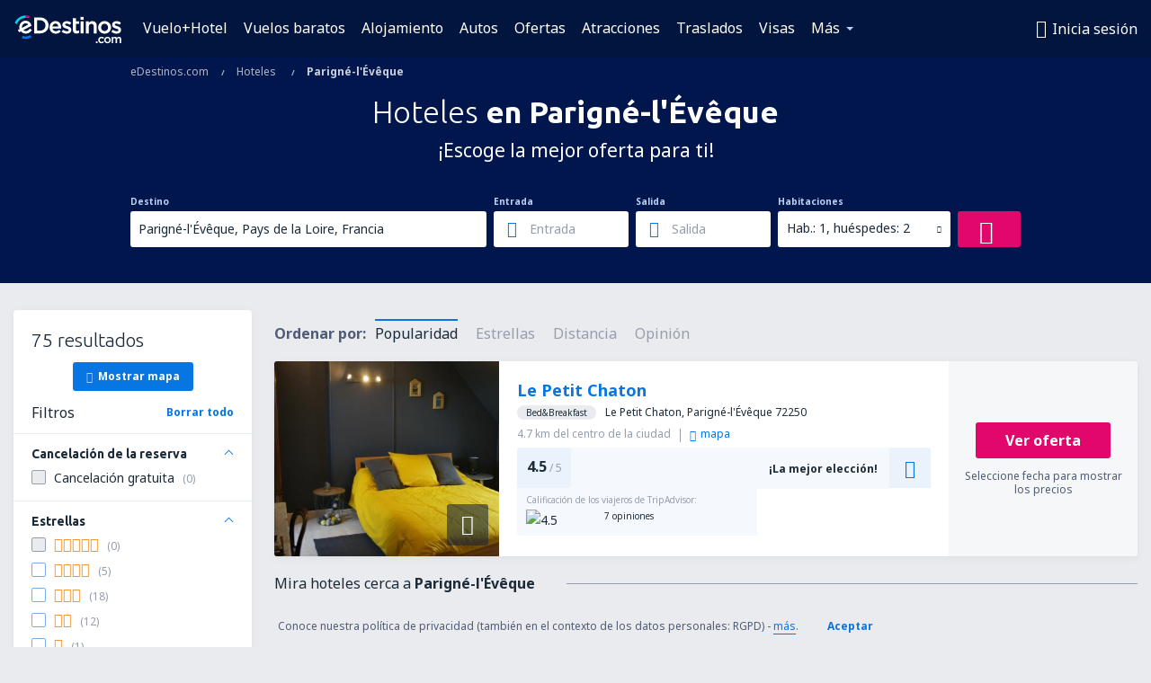

--- FILE ---
content_type: text/html; charset=UTF-8
request_url: https://www.edestinos.com/hoteles/ci/60757/hoteles-parigne-leveque
body_size: 20757
content:

<!DOCTYPE html>
<!--[if IE]><![endif]-->
<!--[if IE 9 ]><html lang="es" class="ie9"><![endif]-->
<!--[if (gt IE 9)|!(IE)]><!-->
	<html
	lang="es"> <!--<![endif]-->
	<head>
				<link href="https://fonts.googleapis.com/css?family=Ubuntu:300,700|Noto+Sans:400,700|Source+Code+Pro:400,700&amp;subset=latin,cyrillic-ext,latin-ext&amp;display=swap" rel="preload" as="style">

					<meta charset="utf-8">

			<meta http-equiv="X-UA-Compatible" content="IE=Edge,chrome=1"/>
			<meta name="viewport" content="width=device-width, initial-scale=1.0, maximum-scale=1, user-scalable=no"/>
							    <title>Hoteles Parigné-l&#039;Évêque Francia - Hoteles en Parigné-l&#039;Évêque - Reserva de hoteles - eDestinos.com</title>
<meta name="description" content="Busca hoteles en Parigné-l'Évêque - Hoteles Parigné-l'Évêque - ¡Reserva tu hotel ahora!">
<meta name="keywords" content="hoteles Parigné-l'Évêque, hoteles en Parigné-l'Évêque, hoteles baratos Parigné-l'Évêque, reserva hoteles Parigné-l'Évêque, busca hoteles Parigné-l'Évêque">

    <meta name="robots" content="all" />

    <link rel="canonical" href="https://www.edestinos.com/hoteles/ci/60757/hoteles-parigne-leveque" />
<meta property="og:locale" content="es_US" />
<meta property="og:site_name" content="eDestinos.com - Vuelos baratos, Tiquetes Aéreos, Hoteles" />

    <meta property="og:title" content="Hoteles Parigné-l'Évêque Francia - Hoteles en Parigné-l'Évêque - Reserva de hoteles - eDestinos.com" />

<meta property="og:type" content="website" />
    <meta property="og:image" content="https://static1.eskypartners.com/logos/partners/es_US/logo_square.jpg" />
    <meta property="og:url" content="https://www.edestinos.com/hoteles/ci/60757/hoteles-parigne-leveque" />

    <meta property="og:description" content="Busca hoteles en Parigné-l'Évêque - Hoteles Parigné-l'Évêque - ¡Reserva tu hotel ahora!" />



						 <link rel="alternate" hreflang="bg" href="https://www.esky.bg/hoteli/ci/60757/hoteli-parigne-leveque" />
								 <link rel="alternate" hreflang="bg-BG" href="https://www.esky.bg/hoteli/ci/60757/hoteli-parigne-leveque" />
								 <link rel="alternate" hreflang="bs" href="https://www.esky.ba/hoteli/ci/60757/hoteli-parigne-leveque" />
								 <link rel="alternate" hreflang="bs-BA" href="https://www.esky.ba/hoteli/ci/60757/hoteli-parigne-leveque" />
								 <link rel="alternate" hreflang="cs" href="https://www.esky.cz/hotely/ci/60757/hotely-parigne-leveque" />
								 <link rel="alternate" hreflang="cs-CZ" href="https://www.esky.cz/hotely/ci/60757/hotely-parigne-leveque" />
								 <link rel="alternate" hreflang="da" href="https://www.eskytravel.dk/hoteller/ci/60757/hoteli-parigne-leveque" />
								 <link rel="alternate" hreflang="da-DK" href="https://www.eskytravel.dk/hoteller/ci/60757/hoteli-parigne-leveque" />
								 <link rel="alternate" hreflang="de" href="https://www.eskytravel.de/hotels/ci/60757/hotels-parigne-leveque" />
								 <link rel="alternate" hreflang="de-AT" href="https://www.esky.at/hotels/ci/60757/hotels-parigne-leveque" />
								 <link rel="alternate" hreflang="de-CH" href="https://www.eskytravel.ch/hotels/ci/60757/hotels-parigne-leveque" />
								 <link rel="alternate" hreflang="de-DE" href="https://www.eskytravel.de/hotels/ci/60757/hotels-parigne-leveque" />
								 <link rel="alternate" hreflang="el" href="https://www.esky.gr/xenodohia/ci/60757/xenodohia-parigne-leveque" />
								 <link rel="alternate" hreflang="el-GR" href="https://www.esky.gr/xenodohia/ci/60757/xenodohia-parigne-leveque" />
								 <link rel="alternate" hreflang="en" href="https://www.esky.com/hotels/ci/60757/hotels-parigne-leveque" />
								 <link rel="alternate" hreflang="en-142" href="https://www.esky.eu/hotels/ci/60757/hotels-parigne-leveque" />
								 <link rel="alternate" hreflang="en-150" href="https://www.esky.eu/hotels/ci/60757/hotels-parigne-leveque" />
								 <link rel="alternate" hreflang="en-EG" href="https://www.esky.com.eg/hotels/ci/60757/hotels-parigne-leveque" />
								 <link rel="alternate" hreflang="en-GB" href="https://www.esky.co.uk/hotels/ci/60757/hotels-parigne-leveque" />
								 <link rel="alternate" hreflang="en-HK" href="https://www.esky.com.hk/hotels/ci/60757/hotels-parigne-leveque" />
								 <link rel="alternate" hreflang="en-IE" href="https://www.esky.ie/hotels/ci/60757/hotels-parigne-leveque" />
								 <link rel="alternate" hreflang="en-KE" href="https://www.esky.co.ke/hotels/ci/60757/hotels-parigne-leveque" />
								 <link rel="alternate" hreflang="en-MY" href="https://www.esky.com.my/hotels/ci/60757/hotels-parigne-leveque" />
								 <link rel="alternate" hreflang="en-NG" href="https://www.esky.com.ng/hotels/ci/60757/hotels-parigne-leveque" />
								 <link rel="alternate" hreflang="en-NZ" href="https://www.eskytravel.co.nz/hotels/ci/60757/hotels-parigne-leveque" />
								 <link rel="alternate" hreflang="en-SG" href="https://www.esky.com.sg/hotels/ci/60757/hotels-parigne-leveque" />
								 <link rel="alternate" hreflang="en-US" href="https://www.esky.com/hotels/ci/60757/hotels-parigne-leveque" />
								 <link rel="alternate" hreflang="en-ZA" href="https://www.eskytravel.co.za/hotels/ci/60757/hotels-parigne-leveque" />
								 <link rel="alternate" hreflang="es" href="https://www.edestinos.com/hoteles/ci/60757/hoteles-parigne-leveque" />
								 <link rel="alternate" hreflang="es-BO" href="https://www.edestinos.com.bo/hoteles/ci/60757/hoteles-parigne-leveque" />
								 <link rel="alternate" hreflang="es-CL" href="https://www.edestinos.cl/hoteles/ci/60757/hoteles-parigne-leveque" />
								 <link rel="alternate" hreflang="es-CO" href="https://www.edestinos.com.co/hoteles/ci/60757/hoteles-parigne-leveque" />
								 <link rel="alternate" hreflang="es-CR" href="https://www.edestinos.cr/hoteles/ci/60757/hoteles-parigne-leveque" />
								 <link rel="alternate" hreflang="es-DO" href="https://www.edestinos.com.do/hoteles/ci/60757/hoteles-parigne-leveque" />
								 <link rel="alternate" hreflang="es-ES" href="https://www.esky.es/hoteles/ci/60757/hoteles-parigne-leveque" />
								 <link rel="alternate" hreflang="es-GT" href="https://www.edestinos.com.gt/hoteles/ci/60757/hoteles-parigne-leveque" />
								 <link rel="alternate" hreflang="es-HN" href="https://www.edestinos.com.hn/hoteles/ci/60757/hoteles-parigne-leveque" />
								 <link rel="alternate" hreflang="es-MX" href="https://www.edestinos.com.mx/hoteles/ci/60757/hoteles-parigne-leveque" />
								 <link rel="alternate" hreflang="es-NI" href="https://www.edestinos.com.ni/hoteles/ci/60757/hoteles-parigne-leveque" />
								 <link rel="alternate" hreflang="es-PA" href="https://www.edestinos.com.pa/hoteles/ci/60757/hoteles-parigne-leveque" />
								 <link rel="alternate" hreflang="es-PE" href="https://www.edestinos.com.pe/hoteles/ci/60757/hoteles-parigne-leveque" />
								 <link rel="alternate" hreflang="es-PR" href="https://www.edestinos.com.pr/hoteles/ci/60757/hoteles-parigne-leveque" />
								 <link rel="alternate" hreflang="es-PY" href="https://www.edestinos.com.py/hoteles/ci/60757/hoteles-parigne-leveque" />
								 <link rel="alternate" hreflang="es-SV" href="https://www.edestinos.com.sv/hoteles/ci/60757/hoteles-parigne-leveque" />
								 <link rel="alternate" hreflang="fi" href="https://www.esky.fi/hotellit/ci/60757/hoteli-parigne-leveque" />
								 <link rel="alternate" hreflang="fi-FI" href="https://www.esky.fi/hotellit/ci/60757/hoteli-parigne-leveque" />
								 <link rel="alternate" hreflang="fr" href="https://www.esky.fr/hotels/ci/60757/hotels-parigne-leveque" />
								 <link rel="alternate" hreflang="fr-FR" href="https://www.esky.fr/hotels/ci/60757/hotels-parigne-leveque" />
								 <link rel="alternate" hreflang="fr-MA" href="https://www.esky.co.ma/hotels/ci/60757/hotels-parigne-leveque" />
								 <link rel="alternate" hreflang="hr" href="https://www.esky.hr/hoteli/ci/60757/hoteli-parigne-leveque" />
								 <link rel="alternate" hreflang="hr-HR" href="https://www.esky.hr/hoteli/ci/60757/hoteli-parigne-leveque" />
								 <link rel="alternate" hreflang="hu" href="https://www.esky.hu/hotelek/ci/60757/hotelek-parigne-leveque" />
								 <link rel="alternate" hreflang="hu-HU" href="https://www.esky.hu/hotelek/ci/60757/hotelek-parigne-leveque" />
								 <link rel="alternate" hreflang="it" href="https://www.eskytravel.it/hotel/ci/60757/alberghi-parigne-leveque" />
								 <link rel="alternate" hreflang="it-IT" href="https://www.eskytravel.it/hotel/ci/60757/alberghi-parigne-leveque" />
								 <link rel="alternate" hreflang="nb" href="https://www.eskytravel.no/hoteller/ci/60757/hoteli-parigne-leveque" />
								 <link rel="alternate" hreflang="nb-NO" href="https://www.eskytravel.no/hoteller/ci/60757/hoteli-parigne-leveque" />
								 <link rel="alternate" hreflang="nl" href="https://www.esky.nl/hotels/ci/60757/hotels-parigne-leveque" />
								 <link rel="alternate" hreflang="nl-BE" href="https://www.eskytravel.be/hotels/ci/60757/hotels-parigne-leveque" />
								 <link rel="alternate" hreflang="nl-NL" href="https://www.esky.nl/hotels/ci/60757/hotels-parigne-leveque" />
								 <link rel="alternate" hreflang="pl" href="https://www.esky.pl/hotele/ci/60757/hotele-parigne-leveque" />
								 <link rel="alternate" hreflang="pl-PL" href="https://www.esky.pl/hotele/ci/60757/hotele-parigne-leveque" />
								 <link rel="alternate" hreflang="pt" href="https://www.esky.pt/hoteis/ci/60757/hoteis-parigne-leveque" />
								 <link rel="alternate" hreflang="pt-PT" href="https://www.esky.pt/hoteis/ci/60757/hoteis-parigne-leveque" />
								 <link rel="alternate" hreflang="ro" href="https://www.esky.ro/hoteluri/ci/60757/hoteluri-parigne-leveque" />
								 <link rel="alternate" hreflang="ro-MD" href="https://www.esky.md/hoteluri/ci/60757/hoteluri-parigne-leveque" />
								 <link rel="alternate" hreflang="ro-RO" href="https://www.esky.ro/hoteluri/ci/60757/hoteluri-parigne-leveque" />
								 <link rel="alternate" hreflang="sk" href="https://www.esky.sk/hotely/ci/60757/hotely-parigne-leveque" />
								 <link rel="alternate" hreflang="sk-SK" href="https://www.esky.sk/hotely/ci/60757/hotely-parigne-leveque" />
								 <link rel="alternate" hreflang="sr" href="https://www.esky.rs/hoteli/ci/60757/hoteli-parigne-leveque" />
								 <link rel="alternate" hreflang="sr-RS" href="https://www.esky.rs/hoteli/ci/60757/hoteli-parigne-leveque" />
								 <link rel="alternate" hreflang="sv" href="https://www.esky.se/hotell/ci/60757/hoteli-parigne-leveque" />
								 <link rel="alternate" hreflang="sv-SE" href="https://www.esky.se/hotell/ci/60757/hoteli-parigne-leveque" />
								 <link rel="alternate" hreflang="tr" href="https://www.esky.com.tr/otel/ci/60757/otel-parigne-leveque" />
								 <link rel="alternate" hreflang="tr-TR" href="https://www.esky.com.tr/otel/ci/60757/otel-parigne-leveque" />
								 <link rel="alternate" hreflang="x-default" href="https://www.esky.com/hotels/ci/60757/hotels-parigne-leveque" />
			
	<meta name="fragment" content="!" />


			
			<script>
LUX=(function(){var a=("undefined"!==typeof(LUX)&&"undefined"!==typeof(LUX.gaMarks)?LUX.gaMarks:[]);var d=("undefined"!==typeof(LUX)&&"undefined"!==typeof(LUX.gaMeasures)?LUX.gaMeasures:[]);var j="LUX_start";var k=window.performance;var l=("undefined"!==typeof(LUX)&&LUX.ns?LUX.ns:(Date.now?Date.now():+(new Date())));if(k&&k.timing&&k.timing.navigationStart){l=k.timing.navigationStart}function f(){if(k&&k.now){return k.now()}var o=Date.now?Date.now():+(new Date());return o-l}function b(n){if(k){if(k.mark){return k.mark(n)}else{if(k.webkitMark){return k.webkitMark(n)}}}a.push({name:n,entryType:"mark",startTime:f(),duration:0});return}function m(p,t,n){if("undefined"===typeof(t)&&h(j)){t=j}if(k){if(k.measure){if(t){if(n){return k.measure(p,t,n)}else{return k.measure(p,t)}}else{return k.measure(p)}}else{if(k.webkitMeasure){return k.webkitMeasure(p,t,n)}}}var r=0,o=f();if(t){var s=h(t);if(s){r=s.startTime}else{if(k&&k.timing&&k.timing[t]){r=k.timing[t]-k.timing.navigationStart}else{return}}}if(n){var q=h(n);if(q){o=q.startTime}else{if(k&&k.timing&&k.timing[n]){o=k.timing[n]-k.timing.navigationStart}else{return}}}d.push({name:p,entryType:"measure",startTime:r,duration:(o-r)});return}function h(n){return c(n,g())}function c(p,o){for(i=o.length-1;i>=0;i--){var n=o[i];if(p===n.name){return n}}return undefined}function g(){if(k){if(k.getEntriesByType){return k.getEntriesByType("mark")}else{if(k.webkitGetEntriesByType){return k.webkitGetEntriesByType("mark")}}}return a}return{mark:b,measure:m,gaMarks:a,gaMeasures:d}})();LUX.ns=(Date.now?Date.now():+(new Date()));LUX.ac=[];LUX.cmd=function(a){LUX.ac.push(a)};LUX.init=function(){LUX.cmd(["init"])};LUX.send=function(){LUX.cmd(["send"])};LUX.addData=function(a,b){LUX.cmd(["addData",a,b])};LUX_ae=[];window.addEventListener("error",function(a){LUX_ae.push(a)});LUX_al=[];if("function"===typeof(PerformanceObserver)&&"function"===typeof(PerformanceLongTaskTiming)){var LongTaskObserver=new PerformanceObserver(function(c){var b=c.getEntries();for(var a=0;a<b.length;a++){var d=b[a];LUX_al.push(d)}});try{LongTaskObserver.observe({type:["longtask"]})}catch(e){}};
LUX.label="esky_hotels_search_results_seo";
LUX.samplerate = (function (p, s) { try { return Math.max.apply(null, String(s).split(';').map(function (v, i) { return i === 0 ? ['*', v] : v.split(':'); }).map(function (a) { return [new RegExp('^' + a[0].replace(/\*/g, '.*').replace(/\+/g, '\\$&'), 'i'), parseInt(a[1], 10) ]; }).filter(function (a) { return a[0].test(p); }).map(function (a) { return a[1]; })) || void 0 } catch(e) { return; }; })(location.pathname, "20");
</script>
<script src="https://cdn.speedcurve.com/js/lux.js?id=4134562730" defer crossorigin="anonymous"></script>
			<script>
(function (w, d, s, l, i, g) {
	w[l] = w[l] || [];
	w[l].push({ 'gtm.start': new Date().getTime(), event: 'gtm.js' });
	var f = d.getElementsByTagName(s)[0],
		j = d.createElement(s),
		dl = l != 'dataLayer' ? '&l=' + l : '';
	j.async = true;
	(j.id = g), (j.src = 'https://etm.edestinos.com/gtm.js?id=' + i + dl);
	f.parentNode.insertBefore(j, f);
})(window, document, 'script', 'dataLayer', 'GTM-NH83QL6', 'esky.gtm.global');
</script>
<script>
(function (w, d, s, p) {
	w._edls = w._edls || [];
	w._edls.push(['set', 'esky.page.label', 'hotels.search.results']);
	var f = d.getElementsByTagName(s)[0],
		j = d.createElement(s);
	j.async = true;
	j.id = 'esky-dls';
	j.dataset.prefix = p;
	j.dataset.schema = 'messages';
	j.src = p + '/dls.js';
	f.parentNode.insertBefore(j, f);
})(window, document, 'script', 'https://www.esky.com/data-layer');
</script>

			
	<script>
		dataLayer = [];

					dataLayer.push({"Destination":{"CityCode":"60757","CityName":"Parigné-l'Évêque","CountryCode":"FR","CountryName":"Francia"},"Filters":{"Object":"False","Stars":"False","TripAdvisorRating":"False"},"Travellers":{"PaxCount":2,"Adults":2,"Children":0},"QSF":{"RoomsCount":1,"StayLength":0},"Page":{"Category":"Hotels","Type":"Search hotels"},"Url":"https:\/\/www.edestinos.com\/hoteles\/ci\/60757\/hoteles-parigne-leveque"});
		
		function setFirstTimeVisit(cookieName) {
			function formatDate(param) {
				return ('0' + param).slice(-2);
			}

			function getPresentDate() {
				var today = new Date();
				var date = today.getFullYear() +
					formatDate(today.getMonth() + 1) +
					formatDate(today.getDate()) +
					formatDate(today.getHours()) +
					formatDate(today.getMinutes());

				return date;
			}

			function setCookie() {
				document.cookie = cookieName + '=' + getPresentDate() + ';path=/;expires=' + new Date(+new Date() + 24 * 60 * 60 * 1000 * 365);
			}

			function getCookieValues() {
				return document.cookie.match(RegExp('(?:^|;\\s*)' + cookieName + '=([^;]*)'));
			}

			function isCookieSet() {
				var match = getCookieValues();
				return (match != null && match.length > 0);
			}

			if (!isCookieSet()) {
				setCookie();
			}

			dataLayer.push({
				'UserFirstVisitDate': getCookieValues()[1]
			})
		}

		setFirstTimeVisit('firstTimeVisit');
	</script>




			<script>
	var _eac = _eac || {};

	_eac.start = new Date();
	_eac.url = '/patalyst/v1.1';
	_eac.disabledActions = '[]';
	_eac.enabled = true;
	_eac.dimensions = [];
						_eac.dimensions.push([ 'TestAB', 'site not tested', 'String' ]);
								_eac.dimensions.push([ 'Partner', 'EDESTINOSCOM', 'String' ]);
			
	function extendObj (objA, objB) {
		for (var i in objB) {
			if (objB.hasOwnProperty(i)) {
				objA[i] = objB[i];
			}
		}
	}

	var ibeConfig = {};
	var dbrRoutes = {};
	var i18n = {};
	//JS logger
	var logger = {
		adapters: [
						{
				name: 'http',
				level: ['ERROR']
			}
		],
		url: '/_fe/log'
	};

		var routesAsync = "/res/gh-b112/common/js-routing/prod_es_us.js";
	
	function i18nExtend(_i18n) {
		extendObj(i18n, _i18n)
	}
</script>

<link rel="shortcut icon" href="https://static1.eskypartners.com/favicons/edestinos.ico"/>
	<meta name="theme-color" content="#031639">
<link href="https://www.edestinos.com/res/gh-b112/eui/css/default/templates/default.css" type="text/css" rel="stylesheet" />
	<link href="https://www.edestinos.com/res/gh-b112/eui/css/default/pages/hotels/search-results.css" type="text/css" rel="stylesheet" />

<!--[if IE 9]>
<script src="/res/gh-b112/eui/js/vendor/es6-shim.min.js"></script>
<![endif]-->
<!--[if lt IE 9]>
<script src="/res/gh-b112/eui/js/vendor/html5shiv.min.js"></script>
<script src="/res/gh-b112/eui/js/vendor/es5-shim.min.js"></script>
<![endif]-->
<!--[if lt IE 8]>
<script src="/res/gh-b112/eui/js/vendor/json3.min.js"></script>
<![endif]-->

<script>
	if (!Object.assign || !window.Promise) {
		var shim = document.createElement('script');
		shim.setAttribute('src', '/res/gh-b112/eui/js/vendor/es6-shim.min.js');
		document.getElementsByTagName('head')[0].appendChild(shim);
	}
</script>

		
	    					
		
		
		<link href="https://fonts.googleapis.com/css?family=Ubuntu:300,700|Noto+Sans:400,700|Source+Code+Pro:400,700&amp;subset=latin,cyrillic-ext,latin-ext&amp;display=swap" rel="stylesheet" type="text/css">
																				<link href="https://www.edestinos.com/res/gh-b112/eui/js/0.js" as="script" rel="preload">
											<link href="https://www.edestinos.com/res/gh-b112/eui/js/2.js" as="script" rel="preload">
											<link href="https://www.edestinos.com/res/gh-b112/eui/js/1.js" as="script" rel="preload">
											<link href="https://www.edestinos.com/res/gh-b112/eui/js/3.js" as="script" rel="preload">
											<link href="https://www.edestinos.com/res/gh-b112/eui/js/4.js" as="script" rel="preload">
											<link href="https://www.edestinos.com/res/gh-b112/eui/js/5.js" as="script" rel="preload">
											<link href="https://www.edestinos.com/res/gh-b112/eui/js/6.js" as="script" rel="preload">
											<link href="https://www.edestinos.com/res/gh-b112/eui/js/7.js" as="script" rel="preload">
											<link href="https://www.edestinos.com/res/gh-b112/eui/js/common.js" as="script" rel="preload">
											<link href="https://www.edestinos.com/res/gh-b112/eui/js/router.js" as="script" rel="preload">
											<link href="https://www.edestinos.com/res/gh-b112/eui/js/partners-locale/es_us.js" as="script" rel="preload">
											<link href="https://www.edestinos.com/res/gh-b112/eui/js/8.js" as="script" rel="preload">
											<link href="https://www.edestinos.com/res/gh-b112/eui/js/9.js" as="script" rel="preload">
											<link href="https://www.edestinos.com/res/gh-b112/eui/js/22.js" as="script" rel="preload">
											<link href="https://www.edestinos.com/res/gh-b112/eui/js/hotels/search-results.js" as="script" rel="preload">
														
								<script src="https://www.edestinos.com/res/gh-b112/eui/js/affiliates/cj.js" defer></script>
				</head>

	<body
		id="default_container"
		data-go-test-id=""
		data-go-test-version=""
		data-route="esky_hotels_search_results_seo_www.edestinos.com"
		 data-action="searchResultsHotels" class="action-searchResultsHotels searchResultsHotels" 		 	>
										<!-- Google Tag Manager -->
	<noscript>
		<iframe src="//www.googletagmanager.com/ns.html?id=GTM-PLB3X2N" height="0" width="0" style="display:none;visibility:hidden"></iframe>
	</noscript>

	<script>
		(function(w,d,s,l,i){w[l]=w[l]||[];w[l].push({'gtm.start':
				new Date().getTime(),event:'gtm.js'});var f=d.getElementsByTagName(s)[0],
				j=d.createElement(s),dl=l!='dataLayer'?'&l='+l:'';j.async=true;j.src=
				'//www.googletagmanager.com/gtm.js?id='+i+dl;f.parentNode.insertBefore(j,f);
		})(window,document,'script','dataLayer','GTM-PLB3X2N');
	</script>

	<script type="text/javascript">
		window[window.addEventListener ? 'addEventListener' : 'attachEvent']('load', function () {
			dataLayer.push({
				'event': 'LoadingDone'
			});
		}, false);
	</script>
					
						
		
							
		
							
			
								
															
							
		
				
					
	<noscript class="no-js">
						
		
		
		
		
		
			<div class="msg-box  info">
		<i class="ico-msg icon-alert"></i>
		<div class="content">
							<h5 class="header">No se puede ver algunos de los contenidos</h5>
										<p class="description">JavaScript (usada para contenido interactivo etc.) ha sido desabilitado en tu navegador. La web no funcionará apropiadamente a menos que la habilites.</p>
						
							<div class="description">			<div class="btn-list">
				<strong>Cómo habilitar JavaScript</strong>
				<ul>
											<li>
							<a href="https://support.google.com/chrome/answer/114662?hl=es-CO" class="btn small function" rel="nofollow" target="_blank">Chrome</a>
						</li>
											<li>
							<a href="https://support.mozilla.org/es/kb/configuracion-de-javascript-y-preferencias-para-pa" class="btn small function" rel="nofollow" target="_blank">Firefox</a>
						</li>
											<li>
							<a href="https://support.microsoft.com/es-co/gp/howtoscript" class="btn small function" rel="nofollow" target="_blank">Internet Explorer</a>
						</li>
											<li>
							<a href="https://support.apple.com/es-la/HT201265" class="btn small function" rel="nofollow" target="_blank">Safari</a>
						</li>
											<li>
							<a href="http://help.opera.com/Windows/12.10/en/javascript.html" class="btn small function" rel="nofollow" target="_blank">Opera</a>
						</li>
									</ul>
			</div>
		</div>
			
			
			
			
			
					</div>
	</div>

	
	</noscript>

		
									
				
		<header id="header-top" class="transparent">
			<div class="header-wrapper">
				<div class="logo-section">
											<a class="logo" href="https://www.edestinos.com/" target="_top" >
							<span class="back-to-mainpage">&lt;&lt; Inicio</span>
														<img class="logo-img" src="https://static1.eskypartners.com/logos/edestinoscomdbr3-white.svg"  alt="Hoteles Parigné-l&#039;Évêque Francia - Hoteles en Parigné-l&#039;Évêque - Reserva de hoteles - eDestinos.com - Vuelos baratos, Tiquetes Aéreos, Hoteles"
					 data-static-img-url="https://static1.eskypartners.com/logos/edestinoscomdbr3-white.png"/>
					
						</a>
									</div>
									
		
		<nav class="main-nav">
			<ul class="site-menu menu mobile-menu">
																													<li class="tree-item main-tabs">

																									<a href="/vuelo+hotel/" title="Vuelo+Hotel" class="menu-link link-1 tx-link">Vuelo+Hotel</a>
															</li>
																				<li class="tree-item main-tabs">

																									<a href="/vuelos-baratos" title="Vuelos baratos" class="menu-link link-2 tx-link">Vuelos baratos</a>
															</li>
																				<li class="tree-item main-tabs">

																									<a href="/alojamientos/" title="Alojamiento" class="menu-link link-3 tx-link">Alojamiento</a>
															</li>
																				<li class="tree-item main-tabs">

																									<a href="https://www.booking.com/cars/index.html?aid=2434351&amp;adplat=cross_product_bar&amp;label=label=pagehome-link-2434351-click_CARheadertab&amp;prefcurrency=USD&amp;selected_currency=USD&amp;preflang=es" target="_blank" rel="nofollow" title="Autos" class="menu-link link-4 tx-link">Autos</a>
															</li>
																				<li class="tree-item main-tabs">

																									<a href="/ofertas" title="Ofertas" class="menu-link link-5 tx-link">Ofertas</a>
															</li>
																				<li class="tree-item main-tabs">

																									<a href="https://www.getyourguide.es/?partner_id=6PH6GQ5&amp;cmp=COM" rel="nofollow" title="Atracciones" target="_blank" class="menu-link link-6 tx-link">Atracciones</a>
															</li>
																				<li class="tree-item main-tabs">

																									<a href="https://edestinos.mozio.com/?campaign=website" rel="nofollow" target="_blank” rel="noreferrer noopener" title="Traslados" class="menu-link link-7 tx-link">Traslados</a>
															</li>
																				<li class="tree-item main-tabs">

																									<a href="https://go.edestinos.com/visa" title="Visas" class="menu-link link-8 tx-link">Visas</a>
															</li>
																																																							<li class="tree-item menu-more">

																									<a href="/seguros-de-viaje" title="Seguros" class="menu-link link-1 tx-link">Seguros</a>
															</li>
																				<li class="tree-item menu-more">

																									<a href="https://app.edestinos.com/?utm_source=edestinos.com&amp;utm_medium=menu" target="_blank" title="Aplicación móvil" class="menu-link link-2 tx-link">Aplicación móvil</a>
															</li>
																				<li class="tree-item menu-more">

																									<a href="/aerolineas" title="Aerolíneas" class="menu-link link-3 tx-link">Aerolíneas</a>
															</li>
																				<li class="tree-item menu-more">

																									<a href="/aeropuertos" title="Aeropuertos" class="menu-link link-4 tx-link">Aeropuertos</a>
															</li>
																				<li class="tree-item menu-more">

																									<a href="/opiniones" title="Opiniones" class="menu-link link-5 tx-link">Opiniones</a>
															</li>
																				<li class="tree-item menu-more">

																									<a href="/consejos-para-viajeros" title="Consejos para viajeros" class="menu-link link-6 tx-link">Consejos para viajeros</a>
															</li>
																				<li class="tree-item menu-more">

																									<a href="/radar" title="Radar de vuelo" class="menu-link link-7 tx-link">Radar de vuelo</a>
															</li>
																				<li class="tree-item menu-more">

																									<a href="/acerca-de-nosotros/contacto" rel="nofollow" title="Asistencia y contacto" class="menu-link link-8 tx-link">Asistencia y contacto</a>
															</li>
																				<li class="tree-item menu-more">

																									<a href="/userzone/login" rel="nofollow" title="Gestión de reservas" class="menu-link link-9 tx-link">Gestión de reservas</a>
															</li>
															
									<li class="main-tabs more-tab tree-item main-menu-dropdown hide-medium">
						<a href="javascript:void(null)" class="menu-link more"
						   data-content-id="main-menu-more-box">Más</a>
						<ul id="main-menu-more-box" class="dropdown-content"
						    data-dropdown-content-id="main-menu-more-box">
																																																	<li>
											<a href="/seguros-de-viaje" title="Seguros">Seguros</a>
										</li>
																			<li>
											<a href="https://app.edestinos.com/?utm_source=edestinos.com&amp;utm_medium=menu" target="_blank" title="Aplicación móvil">Aplicación móvil</a>
										</li>
																			<li>
											<a href="/aerolineas" title="Aerolíneas">Aerolíneas</a>
										</li>
																			<li>
											<a href="/aeropuertos" title="Aeropuertos">Aeropuertos</a>
										</li>
																			<li>
											<a href="/opiniones" title="Opiniones">Opiniones</a>
										</li>
																			<li>
											<a href="/consejos-para-viajeros" title="Consejos para viajeros">Consejos para viajeros</a>
										</li>
																			<li>
											<a href="/radar" title="Radar de vuelo">Radar de vuelo</a>
										</li>
																			<li>
											<a href="/acerca-de-nosotros/contacto" rel="nofollow" title="Asistencia y contacto">Asistencia y contacto</a>
										</li>
																			<li>
											<a href="/userzone/login" rel="nofollow" title="Gestión de reservas">Gestión de reservas</a>
										</li>
																														</ul>
					</li>
							</ul>
		</nav>
	
				
				<div class="header-side-options">
					
											<div class="user-zone-header">
														
	

<div class="hidden">
	<div id="uz-login-box" class="uz-login-box">
		<img class="illustration" src="https://www.edestinos.com/_fe/img/illustration-default-user_zone.svg?s=80x80">

		<h4 class="title">¡Bienvenido a Tu cuenta!</h4>

		<p class="description">Inicia sesión y gestiona tus reservas.</p>

		<ul class="uz-menu-wrapper">
							<li class="menu-item user-zone-google">
					<img class="menu-item-img" src="https://www.edestinos.com/_fe/img/icon_google_multicolor.svg?s=20x20">
					<span class="menu-item-text">Continuar con Google</span>
				</li>
				<li class="menu-item user-zone-facebook">
					<img class="menu-item-img" src="https://www.edestinos.com/_fe/img/icon_facebook_multicolor.svg?s=20x20">
					<span class="menu-item-text">Continuar con Facebook</span>
				</li>
						<li class="menu-item user-zone-email">
				<img class="menu-item-img" src="https://www.edestinos.com/_fe/img/icon_mail.svg?s=20x20">
				<span class="menu-item-text">Inicia sesión con tu email</span>
			</li>
		</ul>
	</div>
</div>
	
	
				
										</div>
					
												<div id="hamburger-wrapper" class="hamburger-wrapper">
		<div class="hamburger-inner-wrapper">
			<div class="hamburger">
				<span class="line line1"></span>
				<span class="line line2"></span>
				<span class="line line3"></span>
			</div>
			<span class="hamburger-title">Menú<i class="icon icon-eui_arrow_down hide-small"></i></span>
			<span class="hamburger-close"><i class="icon icon-eui_close"></i></span>
		</div>
	</div>
									</div>

							</div>
		</header>
	
<script type="text/javascript">
	i18nExtend({
    "message-dialog": {
        "Your_account_has_been_connected_with_facebook": "Tu cuenta ha sido vinculada a Facebook ",
        "You_can_now_sign_in_via_facebook_or_normal_account": "Ahora puedes iniciar sesi\u00f3n a trav\u00e9s de Facebook {$1} como tambi\u00e9n con tu e-mail y contrase\u00f1a.",
        "Your_account_has_been_disconnected_from_facebook": "Tu cuenta ha sido desvinculada de tu  <br \/> perfil en Facebook",
        "You_can_now_sign_in_only_with_email_and_password": "Ahora solo podr\u00e1s ingresar a tu cuenta con tu <br \/> email y contrase\u00f1a elegidas.",
        "Account_with_email_from_current_facebook_profile_already_exists": "La cuenta de Facebook est\u00e1 actualmente conectada con una cuenta existente.",
        "Sign_in_to_other_facebook_profile_to_connect_it_with_this_account": "Ingresa con otra cuenta de Facebook para conectarte.",
        "You_have_already_account_connected_to_other_facebook_profile": "Ya tienes una cuenta conectada a tu perfil de Facebook ",
        "Sign_in_to_other_facebook_profile_or_via_email": "Inicia sesi\u00f3n usando otro perfil de Facebook o v\u00eda email ingresando tu contrase\u00f1a.",
        "Changes_have_been_saved": "Se guardaron los cambios",
        "We_have_sent_you_reset_password_link": "Te hemos enviado un enlace para restablecer tu contrase\u00f1a .",
        "Check_your_email_to_reset_password": "Revisa tu correo electr\u00f3nico y sigue las instrucciones del mensaje.",
        "We_have_sent_you_activation_link": "El link de activaci\u00f3n de cuenta ha sido enviado a tu correo electr\u00f3nico",
        "Check_your_email_and_follow_instructions_to_activate_account": "\u00a1Te hemos enviado un correo!\nRevisa en tu bandeja de entrada y sigue las instrucciones para activar la cuenta.",
        "Welcome_in_our_site": "eDestinos.com te da la bienvenida",
        "We_wish_you_very_best_journeys": "\u00a1Te deseamos un viaje genial!",
        "Traveler_added": "Pasajero a\u00f1adido",
        "Traveler_saved": "Pasajero a\u00f1adido",
        "Traveler_removed": "Pasajero removido",
        "Callcenter_callback_success_title": "Se ha solicitado una conversaci\u00f3n",
        "Callcenter_callback_success_text": "Uno de nuestros consultores se comunicar\u00e1 contigo",
        "Travel_group_message_success_title": "Tu mensaje fue enviado",
        "Travel_group_message_error_title": "Tu  mensaje no fue enviado ",
        "Travel_group_message_success_description": "Nuestro consultor se comunicar\u00e1 en breve, para organizar tu viaje.",
        "Travel_group_message_error_description": "Intenta enviar de nuevo el mensaje",
        "No_deals_for_specified_date": "Lamentablemente, el vuelo no se encuentra disponible",
        "No_deals_for_date_more_info": "Esta es una ruta popular. Intenta elegir tu vuelo en una fecha distinta.",
        "Provide_your_data": "Elige la fecha",
        "To_shorten_reservation_time": "Para reservar m\u00e1s r\u00e1pido",
        "Contact_form_success_header": "Tu mensaje ha sido enviado",
        "Contact_form_success_description": "Gracias por contactarte con nosotros, te responderemos lo m\u00e1s r\u00e1pido posible",
        "Contact_form_error_header": "Ups tu mensaje no fue enviado",
        "Contact_form_error_description": "Ocurri\u00f3 un error, intenta de nuevo",
        "Resend_confirmation_success_header": "La confirmaci\u00f3n ha sido reenviada.",
        "Resend_confirmation_success_description": "Verifica tu email. Si no lo encuentras, busca en la carpeta de SPAM.",
        "Resend_confirmation_error_header": "La confirmaci\u00f3n no ha sido reenviada.",
        "Resend_confirmation_error_description": "Lo sentimos, no se puede reenviar la confirmaci\u00f3n en este momento. Por favor, int\u00e9ntalo de nuevo m\u00e1s tarde.",
        "Resend_confirmation_info_406_header": "La confirmaci\u00f3n no ha sido enviada",
        "Resend_confirmation_info_406_description": "Actualmente estamos procesando tu reserva y puede cambiar su estado en breve. Por favor, espera unos minutos e intenta de nuevo.\n",
        "Resend_confirmation_info_409_header": "Tu confirmaci\u00f3n ha sido enviada",
        "Resend_confirmation_info_409_description": "Por favor revisa tu carpeta de spam, si no recibiste un correo electr\u00f3nico de nosotros.",
        "Try_to_send_again": "Intenta enviar de nuevo el mensaje",
        "Or": "o",
        "Price_operator_info": "Se aplican las tarifas del operador",
        "Hotel_search_not_found_info": "Lo sentimos, no encontramos resultados para tu b\u00fasqueda",
        "Hotel_search_not_found_sub_info": "Aseg\u00farate de que hayas digitado los nombres correctos",
        "Hotel_search_error_info": "Lo sentimos, no encontramos resultados para tu b\u00fasqueda",
        "Hotel_search_error_sub_info": "Intenta hacer una b\u00fasqueda con criterios diferentes",
        "Hotel_search_filters_not_found_head": "No encontramos resultados con esos criterios",
        "Hotel_search_filters_not_found_desc": "Cambia tus filtros o remuevelos todos ",
        "Hotel_search_filters_not_found_clear_all_filters": "Remover todos los filtros"
    },
    "user-zone-header": {
        "Price_alerts": "Alerta de precios",
        "Search_history": "Historial de b\u00fasqueda",
        "Travelers": "Pasajeros",
        "Payer_data": "Datos del pagador",
        "Settings": "Ajustes de cuenta",
        "Logout": "Cerrar sesi\u00f3n",
        "Sign_in": "Inicia sesi\u00f3n",
        "or": "o",
        "sign_up": "Reg\u00edstrate",
        "My_account": "Mi cuenta",
        "My_bookings": "Mi reserva",
        "Co_travelers": "Viajero",
        "Payer_data_contact": "Datos del pagador",
        "Account_settings": "Configuraciones de a cuenta",
        "Wallet": "eDestinos Wallet"
    },
    "user-zone-login": {
        "Sign_in_facebook": "Iniciar sesi\u00f3n con Facebook",
        "or": "o",
        "email": "Email",
        "password": "Contrase\u00f1a",
        "remember_me": "Recordarme",
        "Sign_in": "Inicia sesi\u00f3n",
        "Dont_remember_password": "\u00bfOlvidaste tu contrase\u00f1a?",
        "Enter_email": "Ingresa una direcci\u00f3n de correo electr\u00f3nico",
        "Enter_valid_email": "Ingresa un correo electr\u00f3nico correcto",
        "Enter_password": "Contrase\u00f1a",
        "Wrong_email_or_password": "El email ingresado o contrase\u00f1a son incorrectos",
        "Dont_have_account": "\u00bfA\u00fan no tienes cuenta?",
        "Register": "Registrarme"
    },
    "reset-password-dialog": {
        "Did_you_forget_password": "\u00bfOlvidaste tu contrase\u00f1a?",
        "Type_your_email_which_you_login_to_account": "Ingresa el correo electr\u00f3nico que utilizas para iniciar sesi\u00f3n en tu cuenta",
        "Email": "Email",
        "I_want_set_new_password": "Quiero cambiar mi contrase\u00f1a",
        "Enter_email": "Ingresa tu direcci\u00f3n de correo electr\u00f3nico",
        "Enter_valid_email": "Por favor, ingresa una direcci\u00f3n de correo electr\u00f3nico v\u00e1lida",
        "Check_your_email_to_reset_password": "Revisa tu correo electr\u00f3nico y sigue las instrucciones del mensaje.",
        "We_have_sent_you_reset_password_link": "Te hemos enviado un enlace para restablecer tu contrase\u00f1a .",
        "User_with_this_email_does_not_exist": "No tenemos una cuenta registrada con ese correo electr\u00f3nico",
        "This_value_is_not_a_valid_email_address": "Direcci\u00f3n de correo electr\u00f3nico inv\u00e1lida",
        "Back_to_login": "Regresa"
    },
    "facebook-connect-dialog": {
        "Connect_account_with_facebook": "Conectar mi cuenta con Facebook",
        "Connect_your_account_with_currently_logged_facebook_profile": "Conectarte con eDestinos.com <b> {$1} <\/ b> a trav\u00e9s de la cuenta actual de Facebook:",
        "You_can_easy_and_safe_connect_your_account_with_facebook": "Puedes conectar tu cuenta con tu perfil de Facebook de manera r\u00e1pida y segura:",
        "easly_find_friends_traveling_in_the_same_direction": "Encuentra f\u00e1cilmente amigos con el mismo destino",
        "It_looks_that_you_already_have_account": "Parece que ya tienes cuenta con nosotros.",
        "share_promotions_and_reservations": "compartir promociones y reservaciones",
        "sign_in_with_one_click": "Inicia sesi\u00f3n con 1 click",
        "You_decide_what_will_be_published": "T\u00fa decides lo que debe ser publicado y cu\u00e1ndo"
    },
    "user-zone-registration": {
        "Sign_in_facebook": "Iniciar sesi\u00f3n con Facebook",
        "or": "o",
        "email": "Email",
        "password": "La contrase\u00f1a debe tener m\u00ednimo 6 caracteres",
        "repeat_password": "Ingresa de nuevo tu contrase\u00f1a",
        "Regulations_acceptance": "Acepto los <a href=\"{$1}\" class=\"show-regulations dialog-regulations-link\" data-dialog-title=\"Regulations\">T\u00e9rminos y Condiciones<\/a>",
        "Register": "Registrarme",
        "Enter_email": "Ingresa tu email",
        "Enter_valid_email": "Ingresa un correo electr\u00f3nico correcto",
        "Enter_password": "Constrase\u00f1a",
        "Password_to_short": "La contrase\u00f1a debe tener m\u00ednimo 6 caracteres",
        "Enter_password_again": "Ingresa de nuevo tu contrase\u00f1a",
        "Passwords_are_different": "Las contrase\u00f1as no coinciden",
        "Regulations_acceptance_needed": "Debes aceptar los T\u00e9rminos y condiciones",
        "This_email_is_already_used": "Esta direcci\u00f3n de correo electr\u00f3nico ya est\u00e1 en uso"
    },
    "regulations-dialog": {
        "Regulations": "T\u00e9rminos y condiciones",
        "Print": "Imprimir",
        "Open_in_new_window": "Abrir en una nueva ventana",
        "Policy_of_withdrawal": "Withdrawal Policy",
        "Booking_conditions": "Condiciones de la reserva",
        "Policy_scope": "Cobertura del seguro"
    }
});</script>

		
									
	<div class="hero with-breadcrumbs hero-under-menu hotel-search-hero"
		>

				<div class="hero-content">
						                        <div class="breadcrumbs" >
            <ol itemscope itemtype="http://schema.org/BreadcrumbList">                        <li itemprop="itemListElement" itemscope itemtype="http://schema.org/ListItem" data-qa-segment="eDestinos.com">
                            <a itemprop="item" href="/" class="tx-link">
                                <span itemprop="name">eDestinos.com</span>
                            </a>
                            <meta itemprop="position" content="1">
                        </li><li itemprop="itemListElement" itemscope itemtype="http://schema.org/ListItem"
                                data-qa-segment="Hoteles" class="">
                                <a itemprop="item" href="/hoteles" class="tx-link">
                                    <span itemprop="name">Hoteles</span>
                                </a>
                                                                <meta itemprop="position" content="2">
                            </li>                            <li itemprop="itemListElement" itemscope itemtype="http://schema.org/ListItem" data-qa-segment="Parigné-l'Évêque">
                                <span itemprop="name">Parigné-l'Évêque</span>
                                                                <meta itemprop="position" content="3">
                            </li></ol>
        </div>
        					
			
	
	
	
	
	<div class="header-text hide-small" itemscope itemtype="http://schema.org/Product">
				<h1 class="h3 title" itemprop="name">
											Hoteles <strong>en Parigné-l'Évêque</strong>					</h1>
		<p class="subtitle hide-medium">
							¡Escoge la mejor oferta para ti!					</p>
	</div>

			<section class="qsf-container standalone search">
						
				
	
			<section class="qsf-summary">
			<strong class="destination">
				<span class="label hide-small">Destino:</span>
				<span class="value">Parigné-l&#039;Évêque, Pays de la Loire, Francia</span>,
			</strong>
							<span class="label-without-dates">Escoge una fecha</span>
						<span class="guest-amount">
				<i class="icon-passenger_count"></i>
				2
			</span>
		</section>
	
	<form method="get" action="/hotels/search" class="hotels-qsf tx-form" novalidate="novalidate">
		<fieldset class="wrap destination">
			
        
                    		        <label for="code" class="required">
            Destino

                    </label>
						    <input type="text" id="destination" name="code" required="required" class="destination " placeholder="Ciudad" tabindex="1" value="Parigné-l&#039;Évêque, Pays de la Loire, Francia" />

		</fieldset>
		<fieldset class="wrap check-in-date">
			
        
                    		        <label for="checkInDate" class="required">
            Entrada

                    </label>
						    <input type="text" id="checkInDate" name="checkInDate" required="required" class="date " placeholder="Entrada" tabindex="2" />

		</fieldset>
		<fieldset class="wrap check-out-date">
			
        
                    		        <label for="checkOutDate" class="required">
            Salida

                    </label>
						    <input type="text" id="checkOutDate" name="checkOutDate" required="required" class="date " placeholder="Salida" tabindex="3" />

		</fieldset>

		<fieldset class="wrap guests">
			<label for="guests"><span>Habitaciones</span></label>
			<div id="guests" class="rooms-counter-trigger" tabindex="4"></div>
			<span class="arrow-down icon-arrow-hide-reveal-content"></span>
			<div class="rooms-counter-wrapper hidden"></div>
		</fieldset>

		<button type="submit" class="btn qsf-search hotels" tabindex="5">
			<span class="text"><i class="icon-loupe-search"></i>Buscar</span>
		</button>
	</form>

			</section>
				</div>
	</div>
	<div id="ad-hero-slot" class="ad-slot"></div>
		
		
			
		
					
			
	<div class="site-content container">
		<div class="search-results-wrapper">
			
	
	<div class="progress hidden search-results-rendering">

					<div class="animation">
				<div class="css-loader"></div>
			</div>
		
		<p class="h4">
							Estamos buscando ofertas					</p>
		<p class="text"></p>

		<div class="ads">
						</div>
		<div class="billboard"></div>
			</div>
				
	<div class="search-progress-bar hidden"></div>

			<div class="search-results-sidebar">
					
	<div class="hotel-search-filters hidden">
		<div class="filters-loader"></div>
		<div class="filters-header-wrapper"></div>
				
	
	
	<div class="hotel-small-map hide-medium search">
		<img class="map-canvas-img hidden" src="/res/gh-b112/eui/img/common/map.png" alt="" />

		
		<button class="btn function small show-full-map map-animation">
			<i class="icon icon-map-point2"></i>
			Mostrar mapa		</button>
	</div>
		<div class="filters-content-wrapper"></div>
	</div>
			</div>
			<div class="search-results-content">
					<div class="hotel-search-filters-tags hide-small hidden"></div>
					<div class="action-buttons-container hidden hide-large"></div>
					
	<div class="hotel-search-sorters hidden"></div>
				    	                        				    	
					
    
    <div class="hotel-search-results">
        <div class="search-results"></div>
    </div>
			</div>
		</div>
	</div>

		
							<footer class="simple">
		<div class="container">
								<ul class="social-proof hide-small">
		<li class="hide-medium">
			<i class="icon icon-cake-circle-2"></i>
			<p class="social-proof-info"><strong>21 años</strong> de experiencia</p>
		</li>
		<li class="hide-medium">
			<i class="icon icon-language"></i>
			<p class="social-proof-info"><strong>50</strong> países</p>
		</li>
		<li>
			<i class="icon icon-happy_face"></i>
			<p class="social-proof-info"><strong>150 millones</strong> de clientes</p>
		</li>
		
					<li>
				<i class="icon icon-facebook_hand"></i>
				<p class="social-proof-info"><strong>180 mil</strong> likes</p>
			</li>
		
		<li>
			<i class="icon icon-hotel_circle"></i>
			<p class="social-proof-info"><strong>1,3 millones</strong> hoteles</p>
		</li>
	</ul>
			
							<div class="copyright transaction">
						Copyright © eDestinos.com. Todos los derechos reservados.
			</div>
					</div>
	</footer>


	
	
	
	<div class="seo-links hide-medium">
		<div class="container">
							<div class="last-searched">
					<p class="title-links">Otros viajeros como tú también han buscado: </p>
					<ul class="list-links">
											<li class="seo-link">
				<a href="/hoteles/ci/13330/hoteles-gais" class="tx-link"
				   title="Hoteles Gais" target="_top">Hoteles Gais</a>
			</li>
					<li class="seo-link">
				<a href="/hoteles/ci/33495/hoteles-silao" class="tx-link"
				   title="Hoteles Silao" target="_top">Hoteles Silao</a>
			</li>
					<li class="seo-link">
				<a href="/hoteles/ci/60524/hoteles-ovaro" class="tx-link"
				   title="Hoteles Ovaro" target="_top">Hoteles Ovaro</a>
			</li>
					<li class="seo-link">
				<a href="/hoteles/ci/30553/hoteles-loro-ciuffenna" class="tx-link"
				   title="Hoteles Loro Ciuffenna" target="_top">Hoteles Loro Ciuffenna</a>
			</li>
					<li class="seo-link last">
				<a href="/hoteles/ci/57217/hoteles-cantareros" class="tx-link"
				   title="Hoteles Cantareros" target="_top">Hoteles Cantareros</a>
			</li>
			
					</ul>
				</div>
						<div class="popular-searches">
				<p class="title-links">Búsquedas populares:</p>
				<ul class="list-links">
										<li class="seo-link">
				<a href="/hoteles/ci/ktw/hoteles-katowice" class="tx-link"
				   title="Hoteles Katowice" target="_top">Hoteles Katowice</a>
			</li>
					<li class="seo-link">
				<a href="/hoteles/ci/lon/hoteles-londres" class="tx-link"
				   title="Hoteles Londres" target="_top">Hoteles Londres</a>
			</li>
					<li class="seo-link">
				<a href="/hoteles/ci/33008/hoteles-el-yadida" class="tx-link"
				   title="Hoteles El-Yadida" target="_top">Hoteles El-Yadida</a>
			</li>
					<li class="seo-link">
				<a href="/hoteles/ci/70482/hoteles-cabool" class="tx-link"
				   title="Hoteles Cabool" target="_top">Hoteles Cabool</a>
			</li>
					<li class="seo-link last">
				<a href="/hoteles/ap/utp/hoteles-utapao" class="tx-link"
				   title="Hoteles aeropuerto Rayong Utapao" target="_top">Hoteles aeropuerto Rayong Utapao</a>
			</li>
			
				</ul>
			</div>
		</div>
	</div>
		
																			<div id="fb-root"></div>

<script
		type="text/javascript"
		src="https://www.edestinos.com/getjsconfig?source=esky_hotels_search_results_seo_www.edestinos.com&amp;partnerCode=EDESTINOSCOM"
></script>

<script type='text/javascript'>
	i18nExtend({
    "outdated-browser-info": {
        "Your_browser_is_outdated": "Tu navegador est\u00e1 desactualizado",
        "New_browser_advantages_info": "Los navegadores m\u00e1s recientes te ayudan a ahorrar tiempo, mantenerte m\u00e1s seguro y te permiten hacer m\u00e1s cosas en l\u00ednea.",
        "Currently_you_are_using_old_ie": "Actualmente est\u00e1s usando una versi\u00f3n antigua de Internet Explorer",
        "Update_your_browser": "Actualiza tu navegador",
        "Try_different_modern_browser": "Prueba con un navegador m\u00e1s moderno:"
    },
    "regulations-dialog": {
        "Regulations": "T\u00e9rminos y condiciones",
        "Print": "Imprimir",
        "Open_in_new_window": "Abrir en una nueva ventana",
        "Policy_of_withdrawal": "Withdrawal Policy",
        "Booking_conditions": "Condiciones de la reserva",
        "Policy_scope": "Cobertura del seguro"
    },
    "splash-screen": {
        "Btn_store": "Descarga gratuita",
        "Kill_splash": "Ir a la p\u00e1gina web",
        "Text_promotion": "&#10003; Ofertas in\u00e9ditas de pasajes a\u00e9reos<br \/>\n&#10003; Efectivo motor de b\u00fasqueda<br \/>\n&#10003; App moderna y f\u00e1cil de usar"
    },
    "smart-banner": {
        "App_name_android": "eDestinos",
        "App_name_ios": "eDestinos",
        "Description_android": "Busca y reserva r\u00e1pidamente",
        "Description_ios": "Busca y reserva r\u00e1pidamente",
        "Btn_install_short_android": "Descargar",
        "Btn_install_short_ios": "Descargar"
    },
    "breadcrumbs": {
        "Type_name": "Introduce el nombre"
    },
    "hotels-seo-header": {
        "Seo_Hotels_ci_headline": "Hoteles <strong>{{destination}}<\/strong>",
        "Seo_Hotels_ci_headline_1": "Hoteles <strong>{{destination}}<\/strong>",
        "Seo_Hotels_ci_headline_2": "Hostales <strong>{{destination}}<\/strong>",
        "Seo_Hotels_ci_headline_3": "Apartahoteles <strong>{{destination}}<\/strong>",
        "Seo_Hotels_ci_headline_4": "Apartamentos <strong>{{destination}}<\/strong>",
        "Seo_Hotels_ci_headline_5": "Guest houses <strong>{{destination}}<\/strong>",
        "Seo_Hotels_ci_headline_6": "Bed&breakfasts <strong>{{destination}}<\/strong>",
        "Seo_Hotels_ci_headline_7": "Caba\u00f1as y chal\u00e9s <strong>{{destination}}<\/strong>",
        "Seo_Hotels_ci_headline_8": "Resorts <strong>{{destination}}<\/strong>",
        "Seo_Hotels_ci_headline_9": "Campings <strong>{{destination}}<\/strong>",
        "Seo_Hotels_ci_headline_10": "Parques vacacionales <strong>{{destination}}<\/strong>",
        "Seo_Hotels_ci_headline_11": "Hospedaje <strong>{{destination}}<\/strong>",
        "Seo_Hotels_ci_headline_12": "Casas de campo <strong>{{destination}}<\/strong>",
        "Seo_Hotels_ci_headline_13": "Casas de verano <strong>{{destination}}<\/strong>",
        "Seo_Hotels_ci_headline_14": "Hotel campestre <strong>{{destination}}<\/strong>",
        "Seo_Hotels_ci_headline_15": "Casas de familia <strong>{{destination}}<\/strong>",
        "Seo_Hotels_ap_headline": "Hoteles cerca al aeropuerto <strong>{{destination}}<\/strong>",
        "Seo_Hotels_ap_headline_1": "Hoteles cerca al aeropuerto <strong>{{destination}}<\/strong>",
        "Seo_Hotels_ap_headline_2": "Hostales cerca al aeropuerto <strong>{{destination}}<\/strong>",
        "Seo_Hotels_ap_headline_3": "Apartahoteles cerca al aeropuerto <strong>{{destination}}<\/strong>",
        "Seo_Hotels_ap_headline_4": "Apartamentos cerca al aeropuerto <strong>{{destination}}<\/strong>",
        "Seo_Hotels_ap_headline_5": "Guest houses cerca al aeropuerto <strong>{{destination}}<\/strong>",
        "Seo_Hotels_ap_headline_6": "Bed&breakfast  cerca al aeropuerto <strong>{{destination}}<\/strong>",
        "Seo_Hotels_ap_headline_7": "Chal\u00e9s y caba\u00f1as cerca al aeropuerto <strong>{{destination}}<\/strong>",
        "Seo_Hotels_ap_headline_8": "Mejores resorts cerca al aeropuerto <strong>{{destination}}<\/strong>",
        "Seo_Hotels_ap_headline_9": "Campings cerca al aeropuerto <strong>{{destination}}<\/strong>",
        "Seo_Hotels_ap_headline_10": "Parques vacacionales cerca al aeropuerto <strong>{{destination}}<\/strong>",
        "Seo_Hotels_ap_headline_11": "Hospedaje cerca al aeropuerto <strong>{{destination}}<\/strong>",
        "Seo_Hotels_ap_headline_12": "Casas de campo cerca al aeropuerto <strong>{{destination}}<\/strong>",
        "Seo_Hotels_ap_headline_13": "Casas de verano cerca al aeropuerto <strong>{{destination}}<\/strong>",
        "Seo_Hotels_ap_headline_14": "Haciendas cerca al aeropuerto <strong>{{destination}}<\/strong>",
        "Seo_Hotels_ap_headline_15": "Casas de familia cerca al aeropuerto <strong>{{destination}}<\/strong>"
    },
    "autocomplete": {
        "Departure_airport_choose": "Elije un origen:",
        "Arrival_airport_choose": "Destino:",
        "Departure_place": "Destino ",
        "Arrival_place": "Destino",
        "Airport_name": "Aeropuerto",
        "Distance_from_center": "Distancia del centro",
        "Map_submit": "Elegir",
        "More_airports_near": "\u00bfM\u00e1s aeropuertos cerca?",
        "More_airports_on_map": "Todos los aeropuertod en",
        "Airports_on_map": "Mostrar aeropuertos en el mapa:",
        "Last_searched": "Tus b\u00fasquedas recientes:",
        "Nearby_airports": "Aeropuertos m\u00e1s cercanos",
        "Airlines": "Aerol\u00edneas",
        "National_airlines": "Aerol\u00edneas locales",
        "Most_popular": "Los m\u00e1s populares:",
        "Check_airports_lower_price": "Revisa los aeropuertos cercanos para ver otros vuelos disponibles:",
        "Cities": "Ciudades",
        "Airports": "Aeropuertos",
        "Geolocation_Item_title": "Usar tu localizaci\u00f3n",
        "Geolocation_Item_description": "Te mostraremos los aeropuertos m\u00e1s cercanos a ti.",
        "Geolocation_Error_header": "Somos incapaces de localizarte",
        "Geolocation_Error_description": "Comprueba que compartes tu localizaci\u00f3n."
    },
    "datepicker": {
        "january": "Enero",
        "february": "Febrero",
        "march": "Marzo",
        "april": "Abril",
        "may": "Mayo",
        "june": "Junio",
        "july": "Julio",
        "august": "Agosto",
        "september": "Septiembre",
        "october": "Octubre",
        "november": "Noviembre",
        "december": "Diciembre",
        "sunday": "Domingo",
        "monday": "Lunes",
        "tuesday": "Martes",
        "wednesday": "Mi\u00e9rcoles",
        "thursday": "Jueves",
        "friday": "Viernes",
        "saturday": "S\u00e1bado",
        "sun": "Dom",
        "mon": "Lun",
        "tue": "Mar",
        "wed": "Mie",
        "thu": "Jue",
        "fri": "Vie",
        "sat": "S\u00e1b",
        "su": "Do",
        "mo": "Lu",
        "tu": "Ma",
        "we": "Mi",
        "th": "Ju",
        "fr": "Vi",
        "sa": "S\u00e1",
        "closeText": "Cerca",
        "prevText": "Escoja una fecha anterior",
        "nextText": "Siguiente",
        "currentText": "Hoy",
        "weekHeader": "sin",
        "reservation_info": "La reserva de un vuelo para el d\u00eda de ma\u00f1ana s\u00f3lo es posible mediante el pago con tarjeta de cr\u00e9dito.",
        "payment_info": "Reservar un vuelo para hoy s\u00f3lo es posible contact\u00e1ndose con nuestra Central de Atenci\u00f3n al Cliente",
        "Departure_day": "Origen:",
        "Return_day": "Retorno",
        "Booking_only_via_callcenter": "Reserva un vuelo para hoy mismo",
        "Same_departure_return_day": "Misma fecha de ida y vuelta",
        "Insurance_start": "Start of insurance",
        "Insurance_end": "End of insurance"
    },
    "rooms-counter": {
        "Add_room": "A\u00f1adir una habitaci\u00f3n",
        "Adults_type": "Adultos<span>mayores de 18 a\u00f1os<\/span>",
        "Child_age_0": "Menores de 1 a\u00f1o",
        "Child_age_1": "1 a\u00f1o ",
        "Child_age_2": "2 a\u00f1os",
        "Child_age_3": "3 a\u00f1os",
        "Child_age_4": "4 a\u00f1os",
        "Child_age_5": "5 a\u00f1os",
        "Child_age_6": "6 a\u00f1os",
        "Child_age_7": "7 a\u00f1os",
        "Child_age_8": "8 a\u00f1os",
        "Child_age_9": "9 a\u00f1os",
        "Child_age_10": "10 a\u00f1os",
        "Child_age_11": "11 a\u00f1os",
        "Child_age_12": "12 a\u00f1os",
        "Child_age_13": "13 a\u00f1os",
        "Child_age_14": "14 a\u00f1os",
        "Child_age_15": "15 a\u00f1os",
        "Child_age_16": "16 a\u00f1os",
        "Child_age_17": "17 a\u00f1os",
        "Child_number": "Ni\u00f1o {$number}",
        "Children_info": "Edad del ni\u00f1o en {$date}",
        "Children_type": "Ni\u00f1os <span>menores de 18 a\u00f1os<\/span>",
        "Guests": ", hu\u00e9spedes:",
        "Room_number": "Habitaci\u00f3n {$number}",
        "Rooms": "Hab.:",
        "Fill_children_age": "Escoge la edad de los ni\u00f1os",
        "Apply": "Aplicar",
        "Remove": "Quitar"
    },
    "hotels-qsf": {
        "From": "Entrada",
        "To": "Salida",
        "Check_in": "Entrada",
        "Check_out": "Salida",
        "Rooms": "Habitaciones: {{count}}",
        "Guests": "Guests: {{count}}",
        "Rooms_label": "Habitaciones",
        "Fill_destination": "Introduce el nombre de la ciudad",
        "Fill_check_in_date": "Escoge la fecha de entrada",
        "Fill_check_out_date": "Escoge la fecha de salida",
        "Wrong_destination": "Destino incorrecto",
        "Search_hotel": "Buscar",
        "Fill_with_valid_minimum_check_in_date": "Fecha de entrada inv\u00e1lida",
        "Fill_with_valid_minimum_check_out_date": "Fecha de salida inv\u00e1lida",
        "Change": "Cambiar"
    },
    "hotel-distance-description": {
        "From": "de:",
        "From_airport": "del aeropuerto",
        "From_city_center": "del centro de la ciudad",
        "From_destination_city_center": "desde el centro de {$1}"
    },
    "hotel-maps": {
        "Total_items_0": "resultados",
        "Total_items_1": "resultado",
        "Total_items_2": "resultados",
        "Total_items_3": "resultados",
        "Total_items_of_1": "resultado",
        "Total_items_of_2": "resultados",
        "Total_items_of_3": "resultados",
        "Of": "de",
        "Close": "cerrar",
        "Show_full_map": "Mostrar mapa",
        "Show_rooms": "Mostrar",
        "Search_on_map": "Buscar en el mapa",
        "Show_map": "Mostrar mapa",
        "Loading": "Loading",
        "Reset": "Limpiar",
        "Show_filters": "Filtros",
        "Show_search_results": "Lista"
    },
    "message-dialog": {
        "Your_account_has_been_connected_with_facebook": "Tu cuenta ha sido vinculada a Facebook ",
        "You_can_now_sign_in_via_facebook_or_normal_account": "Ahora puedes iniciar sesi\u00f3n a trav\u00e9s de Facebook {$1} como tambi\u00e9n con tu e-mail y contrase\u00f1a.",
        "Your_account_has_been_disconnected_from_facebook": "Tu cuenta ha sido desvinculada de tu  <br \/> perfil en Facebook",
        "You_can_now_sign_in_only_with_email_and_password": "Ahora solo podr\u00e1s ingresar a tu cuenta con tu <br \/> email y contrase\u00f1a elegidas.",
        "Account_with_email_from_current_facebook_profile_already_exists": "La cuenta de Facebook est\u00e1 actualmente conectada con una cuenta existente.",
        "Sign_in_to_other_facebook_profile_to_connect_it_with_this_account": "Ingresa con otra cuenta de Facebook para conectarte.",
        "You_have_already_account_connected_to_other_facebook_profile": "Ya tienes una cuenta conectada a tu perfil de Facebook ",
        "Sign_in_to_other_facebook_profile_or_via_email": "Inicia sesi\u00f3n usando otro perfil de Facebook o v\u00eda email ingresando tu contrase\u00f1a.",
        "Changes_have_been_saved": "Se guardaron los cambios",
        "We_have_sent_you_reset_password_link": "Te hemos enviado un enlace para restablecer tu contrase\u00f1a .",
        "Check_your_email_to_reset_password": "Revisa tu correo electr\u00f3nico y sigue las instrucciones del mensaje.",
        "We_have_sent_you_activation_link": "El link de activaci\u00f3n de cuenta ha sido enviado a tu correo electr\u00f3nico",
        "Check_your_email_and_follow_instructions_to_activate_account": "\u00a1Te hemos enviado un correo!\nRevisa en tu bandeja de entrada y sigue las instrucciones para activar la cuenta.",
        "Welcome_in_our_site": "eDestinos.com te da la bienvenida",
        "We_wish_you_very_best_journeys": "\u00a1Te deseamos un viaje genial!",
        "Traveler_added": "Pasajero a\u00f1adido",
        "Traveler_saved": "Pasajero a\u00f1adido",
        "Traveler_removed": "Pasajero removido",
        "Callcenter_callback_success_title": "Se ha solicitado una conversaci\u00f3n",
        "Callcenter_callback_success_text": "Uno de nuestros consultores se comunicar\u00e1 contigo",
        "Travel_group_message_success_title": "Tu mensaje fue enviado",
        "Travel_group_message_error_title": "Tu  mensaje no fue enviado ",
        "Travel_group_message_success_description": "Nuestro consultor se comunicar\u00e1 en breve, para organizar tu viaje.",
        "Travel_group_message_error_description": "Intenta enviar de nuevo el mensaje",
        "No_deals_for_specified_date": "Lamentablemente, el vuelo no se encuentra disponible",
        "No_deals_for_date_more_info": "Esta es una ruta popular. Intenta elegir tu vuelo en una fecha distinta.",
        "Provide_your_data": "Elige la fecha",
        "To_shorten_reservation_time": "Para reservar m\u00e1s r\u00e1pido",
        "Contact_form_success_header": "Tu mensaje ha sido enviado",
        "Contact_form_success_description": "Gracias por contactarte con nosotros, te responderemos lo m\u00e1s r\u00e1pido posible",
        "Contact_form_error_header": "Ups tu mensaje no fue enviado",
        "Contact_form_error_description": "Ocurri\u00f3 un error, intenta de nuevo",
        "Resend_confirmation_success_header": "La confirmaci\u00f3n ha sido reenviada.",
        "Resend_confirmation_success_description": "Verifica tu email. Si no lo encuentras, busca en la carpeta de SPAM.",
        "Resend_confirmation_error_header": "La confirmaci\u00f3n no ha sido reenviada.",
        "Resend_confirmation_error_description": "Lo sentimos, no se puede reenviar la confirmaci\u00f3n en este momento. Por favor, int\u00e9ntalo de nuevo m\u00e1s tarde.",
        "Resend_confirmation_info_406_header": "La confirmaci\u00f3n no ha sido enviada",
        "Resend_confirmation_info_406_description": "Actualmente estamos procesando tu reserva y puede cambiar su estado en breve. Por favor, espera unos minutos e intenta de nuevo.\n",
        "Resend_confirmation_info_409_header": "Tu confirmaci\u00f3n ha sido enviada",
        "Resend_confirmation_info_409_description": "Por favor revisa tu carpeta de spam, si no recibiste un correo electr\u00f3nico de nosotros.",
        "Try_to_send_again": "Intenta enviar de nuevo el mensaje",
        "Or": "o",
        "Price_operator_info": "Se aplican las tarifas del operador",
        "Hotel_search_not_found_info": "Lo sentimos, no encontramos resultados para tu b\u00fasqueda",
        "Hotel_search_not_found_sub_info": "Aseg\u00farate de que hayas digitado los nombres correctos",
        "Hotel_search_error_info": "Lo sentimos, no encontramos resultados para tu b\u00fasqueda",
        "Hotel_search_error_sub_info": "Intenta hacer una b\u00fasqueda con criterios diferentes",
        "Hotel_search_filters_not_found_head": "No encontramos resultados con esos criterios",
        "Hotel_search_filters_not_found_desc": "Cambia tus filtros o remuevelos todos ",
        "Hotel_search_filters_not_found_clear_all_filters": "Remover todos los filtros"
    },
    "progress": {
        "header": "__{header}__",
        "subtitle": "__{subtitle}__",
        "Automatic_multiport_search_header": "Estamos buscando los vuelos disponibles"
    },
    "progress-bar": {
        "In_progress": "Estamos buscando los mejores vuelos...",
        "Items_1": "Vuelos en las fechas indicadas",
        "Items_2": "Vuelos en las fechas indicadas",
        "Items_3": "Vuelos en las fechas indicadas",
        "From": "De",
        "Search_hotels_in_progress": "Estamos buscando ofertas"
    },
    "hotel-search-filters": {
        "Filters_results_0": "resultados",
        "Filters_results_1": "resultado",
        "Filters_results_2": "resultados",
        "Filters_results_3": "resultados",
        "Filters_results_of_1": "resultado",
        "Filters_results_of_2": "resultados",
        "Filters_results_of_3": "resultados",
        "Filters_header": "Filtros",
        "Filters_clear_all": "Borrar todo",
        "Filter_category": "Estrellas",
        "Filter_rating": "Opini\u00f3n de los hu\u00e9spedes",
        "Filter_meals": "Comidas",
        "Filter_price": "Precio por noche",
        "Filter_facilities": "Servicios",
        "Filter_name": "Nombre del alojamiento",
        "Filter_type": "Tipo de propiedad",
        "Filter_payment": "Tipo de pago",
        "Filter_provider": "Providers",
        "Filter_cancellation": "Cancelaci\u00f3n de la reserva",
        "Filter_free_cancellation": "Cancelaci\u00f3n gratuita",
        "Rating_powered_by": "Opini\u00f3n de los viajeros",
        "Show_results": "Ver",
        "Of": "de",
        "Payment_description_1": "&nbsp;",
        "Payment_description_4": "&nbsp;",
        "Filter_location": "Buscar cerca",
        "Filter_location_other": "m\u00e1s",
        "Filter_location_select_placeholder": "Introduce el nombre",
        "Show_filters": "Filtros",
        "Clear": "Borrar"
    },
    "hotel-search-sorters": {
        "Sort_by": "Ordenar por:",
        "Popularity": "Popularidad",
        "Hotel_category": "Estrellas",
        "Distance_from_center": "Distancia",
        "Distance_from_airport": "Distancia",
        "Distance": "Distancia",
        "Guest_rating": "Opini\u00f3n",
        "Price": "Precio",
        "Best_deals": "Descuento",
        "Show_sorters": "Ordenar"
    },
    "room-facilities": {
        "Room_facility_breakfast": "Desayuno",
        "Room_facility_all_inclusive": "Todo incluido",
        "Room_facility_half_board": "Media pensi\u00f3n",
        "Room_facility_full_board": "Pensi\u00f3n completa incluida"
    },
    "price-description": {
        "For": "por",
        "Price_for": "Precio para",
        "Average_price": "Precio medio para",
        "Member_price": "<b>Tu precio<\/b>para",
        "Night_1": "noche",
        "Night_2": "noches",
        "Night_3": "noches",
        "Person_1": "persona",
        "Person_2": "personas",
        "Person_3": "personas",
        "Room": "1 habitaci\u00f3n",
        "Room_1": "1 habitaci\u00f3n"
    },
    "tripadvisor-rating": {
        "Trip_advisor_rating_1": "P\u00e9simo",
        "Trip_advisor_rating_2": "Malo",
        "Trip_advisor_rating_3": "\u00a1Recomendado!",
        "Trip_advisor_rating_4": "\u00a1Muy buena elecci\u00f3n!",
        "Trip_advisor_rating_5": "\u00a1La mejor elecci\u00f3n!",
        "Tripadvisor_traveller_rating": "Calificaci\u00f3n de los viajeros de TripAdvisor:",
        "Reviews": "opiniones",
        "Show_reviews": "Revisar comentario sobre hotel"
    },
    "pagination": {
        "Next_Page": "Siguiente",
        "Previous_Page": "Anterior",
        "Show_More": "Show more",
        "Show_More_Rooms": "Mostrar m\u00e1s habitaciones"
    },
    "free-rooms-info": {
        "Free_rooms_1": "\u00a1S\u00f3lo queda 1 disponible!",
        "Free_rooms_2": "\u00a1S\u00f3lo quedan 2 disponibles!",
        "Free_rooms_3": "\u00a1S\u00f3lo quedan 3 disponibles!",
        "Free_rooms_4": "\u00a1S\u00f3lo quedan 4 disponibles!",
        "Free_rooms_5": "\u00a1S\u00f3lo quedan 5 disponibles!",
        "Free_rooms_6": "\u00a1S\u00f3lo quedan 6 disponibles!",
        "Free_rooms_7": "\u00a1S\u00f3lo quedan 7 disponibles!",
        "Free_rooms_8": "\u00a1S\u00f3lo quedan 8 disponibles!",
        "Free_rooms_9": "\u00a1S\u00f3lo quedan 9 disponibles!"
    },
    "hotel-gallery": {
        "Close": "cerrar",
        "Photo": "Foto:",
        "Of": "de",
        "All_photos": "Todas las fotos ({{count}})",
        "Show_map": "Mapa",
        "Special_offer": "Special offer!",
        "Show_rooms": "Mostrar",
        "Member_pricing": "Precio para miembros",
        "Common_photos": "Vista previa de la foto. El aspecto real de la habitaci\u00f3n puede ser diferente."
    },
    "tripadvisor-reviews": {
        "Recent_reviews": "Opiniones recientes",
        "Trip_advisor_rating_3": "\u00a1Recomendado!",
        "Trip_advisor_rating_4": "\u00a1Muy buena elecci\u00f3n!",
        "Trip_advisor_rating_5": "\u00a1La mejor elecci\u00f3n!",
        "Tripadvisor_traveller_rating": "Opini\u00f3n de los viajeros de Tripadvisor",
        "Helpful_votes": "Opiniones \u00fatiles:",
        "Ago": " {{durationTime}} atr\u00e1s",
        "More": "m\u00e1s",
        "Less": "menos",
        "Info_user_votes": "Esta opini\u00f3n ha sido de ayuda para {$votes} viajeros",
        "See_all_reviews": "Ver m\u00e1s opiniones",
        "Auto_translated": "(traducci\u00f3n autom\u00e1tica)",
        "Ranking_position": "#{{position}} de {{outOfAll}} alojamientos ({{location}})"
    },
    "hotel-details": {
        "Gallery": "Galer\u00eda",
        "Reviews": "Comentarios"
    },
    "hotel-banner-details": {
        "Header": "Oferta especial para ti  - \u00a1hoteles hasta 30% m\u00e1s barato!",
        "Description": "Cr\u00e9elo. Una vez que hayas comprado tu pasaje a\u00e9reo tendr\u00e1s acceso a una oferta especial de alojamiento a una tarifa mucho mejor!",
        "Advantages": "<ul>\n    <li><i class=\"icon-ok_outline\"><\/i>\n        <p>Esta oferta especial es para  alojamiento en el pa\u00eds que est\u00e1s visitando.<\/p>\n    <\/li>\n    <li><i class=\"icon-ok_outline\"><\/i>\n        <p>Tendr\u00e1s acceso a ofertas con descuentos especiales.<\/p>\n    <\/li>\n    <li><i class=\"icon-ok_outline\"><\/i>\n        <p>La oferta especial ser\u00e1 relacionada con el tiquete a\u00e9reo comprado.<\/p>\n    <\/li>\n<\/ul>",
        "Header_member": "Recibe un descuento extra por un hotel para los usuarios registrados. \u00a1Gratuito!",
        "Description_member": "\u00a1Ingresa a tu cuenta y revisa los descuentos especiales! \u00a1No presentamos estos precios a todos!",
        "Advantages_member": "<ul>\n    <li><i class=\"icon-ok_outline\"><\/i>\n        <p>Encuentra ofertas marcadas como \"Precio para miembros\".<\/p>\n    <\/li>\n    <li><i class=\"icon-ok_outline\"><\/i>\n        <p>\u00a1Elige una que te parece perfecta y disfruta de tu viaje!<\/p>\n    <\/li>\n<li><i class=\"icon-ok_outline\"><\/i>\n<p>Todav\u00eda no tienes la cuenta? Inscr\u00edbate en unos pocos segundos.<\/p>\n<\/li>\n<\/ul>"
    },
    "hotel-search-results": {
        "Free_cancellation": "Cancelaci\u00f3n gratuita!",
        "Pay_less": "Paga menos:",
        "Non_refundable_offer": "No reembolsable",
        "Book_now_pay_later": "Book now pay later",
        "Choose": "Ver oferta",
        "Payment_at_hotel": "Pago en el hotel",
        "Payment_at_esky": "Pago ahora",
        "Unknown_payment": "Unknown payment",
        "Check_near_objects": "Mira hoteles cerca a <b>{{cityName}}<\/b>",
        "Payment_at_esky_or_hotel": "Pago ahora o en el hotel",
        "You_save": "\u00a1Oferta especial!\n",
        "Saving_tooltip": "Descuento especial disponible solo para personas que hayan reservado un vuelo.",
        "Show_hotel_on_map": "mapa",
        "Select_dates": "Seleccione fecha para mostrar los precios",
        "Member_pricing": "Precio para miembros"
    },
    "cookie-info": {
        "Cookie_info_box": "Conoce nuestra pol\u00edtica de privacidad (tambi\u00e9n en el contexto de los datos personales: RGPD) - <a class=\"tx-link-reverse cookie-dialog\" href=\"#\">m\u00e1s<\/a>.",
        "Cookie_info_header": "Pol\u00edtica de cookies",
        "Cookie_info_close": "Aceptar",
        "Cookie_info_content": "<ol class=\"disc\">\n        <li>Cookies are computer data (text files to be precise), that are stored in the terminal equipment of the Service User\n                and are intended for the use of the websites of the Service. Cookies typically contain the name of the website\n                which temporarily stores them on a terminal device, as well as a unique number<\/li>\n\n        <li>The entity placing cookies on the end device of the Service User, as well as reading and accessing them, is the operator\n                of the site - eSky.pl S.A. based in Radom, Square Jagiellonian 8, Poland.<\/li>\n\n        <li>Cookies are used to:\n                <ol style=\"list-style-type:lower-alpha;\">\n                        <li>adjust the web content to the preferences of the Service User and optimize the use of the websites;\n                                in particular, the files allow to identify the device of the Service User and properly display\n                                the web page, tailored to their individual needs;<\/li>\n                        <li>produce statistics that help us to understand how the Service Users benefit from web pages, which\n                                allows for the improvement of their structure and content;<\/li>\n                        <li>maintain the session of the Service User (after logging in), so the user is not required to retype\n                                their login and password in every tab of the site;<\/li>\n                <\/ol>\n               <\/li> <li>The site uses two basic types of cookies: session cookies and persistent cookies. Session cookies are temporary\n                        files that are stored in the user end device until they log out, leave the website or disable software\n                        (web browser). Persistent cookies are stored in the user end device for the time specified in the\n                        parameters of those cookies or until they are removed by the User.<\/li>\n\n                <li> The Service uses the following types of cookies:\n                        <ol style=\"list-style-type:lower-alpha;\">\n                                <li> \u201c\u201dneeded\u201d\u201d cookies allow you to use the services available within the Service, <\/li>\n                                such as authentication cookies used for services that require authentication through the Service ;\n                                <li> cookies used to ensure safety, such as used for the detection of fraud in the area of authentication\n                                        through the Service; <\/li>\n                                <li> \u201c\u201dperformance\u201d\u201d cookies for collecting information about how the Site is used and how it\n                                        is performing on the User's end device;<\/li>\n                                <li> \u201c\u201dfunctional\u201d\u201d cookies that allow \u201c\u201dmemorising\u201c\u201d user settings and personalize the user interface,\n                                        for example cookies that store the selected language or region, previous user selctions\n                                        and searches, font sizes, appearance, filtering etc.<\/li>\n                        <\/ol>\n                <\/li>\n                <li> In many cases, the software used to browse the web (the browser), by default, allows the storage of cookies\n                        on User's end devices. Users can change cookie settings at any time. These settings can be changed\n                        in such a way as to block the automatic handling of cookies in the settings of the web browser or\n                        to inform each time they are stored on the users\u2019 devices. Detailed information about the possibilities\n                        and ways of handling cookies is available in the software settings (web browser).<\/li>\n\n                <li> The operator of the site indicates that restrictions on the use of cookies may affect some of the functionality\n                        available on the websites of the Service.<\/li>\n\n                <li> More information on cookie files is available at https:\/\/europa.eu\/european-union\/abouteuropa\/cookies_en<\/li>\n        \n<\/ol>"
    }
});
						extendObj(ibeConfig, {
			// partner config
			partner: 'EDESTINOSCOM',
			locale: 'es_US',
			language: 'es-US',
			languageCode: 'es',
			country: 'us',
			callCenterCallbackEnabled: '',
			hideContactForm: false,
			isCookieInfoEnabled: true,
			development: false,
			isWebsiteInfoShow: false,
			searchDomain: 'www.edestinos.com',
			isWebview: false,
			showTranslationForDatepickerToday: false,

            mostPopularAirportCodes: ["LIM","GRU","BSB","SSA","REC","FOR"],

			// ContactData
			contactData: {
				callCenterNumber: '+12026299027',
				callCenterNumberAlternative: '',
				callCenterTime: ''
			},

			// eskyservices
			eskyservices: 'autocomplete.edestinos.com',
			eskyservicesSsl: 'autocomplete.edestinos.com',
			autocompleteV5Url: 'autocomplete.edestinos.com',
			autocompleteBaseUrl: 'https://autocomplete2.eskyservices.pl/api/v1',
			flightsAutocompleteVersion: 'v1',
			hotelsAutocompleteVersion: 'v1',
			autocompleteDelay: '1',

			// momentJS
			formatDate: 'YYYY-MM-DD',
			flightOfferFormatDate: 'D MMM (ddd)',
			FormMinDate: '+0d',
			hotelsQsfMinDate: '+1d',

			//User zone
			enableUserZone : true,
			facebookId: ' 175824989237491',
			googleId: '844265783495-h5rkg6srd8dmdgrofispg6hn2te5m7bj.apps.googleusercontent.com',
			userZoneOneTap : {
				enabled: true,
				providerUri: 'https://accounts.google.com'
			},
			showPriceAlertsInUz: 'true',
			parentSiteName: 'eDestinos',
			legalCompany: 'eSky.pl S.A.',
			siteName: 'eDestinos.com',
			countriesWithState: ['br'],
			countriesWithoutTax: ['br'],
			phoneNumbersData: {"default":{"minNumberLength":5,"maxNumberLength":13,"hasRegionCode":false},"BR":{"minNumberLength":8,"maxNumberLength":9,"hasRegionCode":true,"minRegionCodeLength":2,"maxRegionCodeLength":3}},

			rwdLowestBreakpoint: 640,
			rwdMediumBreakpoint: 1010,
			previousSearchesEnabled: true,

			//XStorage
			XStorage: {
				protocol: 'https',
				path: '/xstorage.html'
			},
			//Riskified
			riskified: {
				domain: 'esky_PE.com',
				enabled: true
			},

			autoWizard: {
				flightsQSF: true,
				hotelsQSF: true
			},

			// cookies list to set on remote domain
			remoteCookiesList: ["esky_GCLID","esky_TC_referer","esky_TCSIS","esky_TCSI","MasterId","TradeDoubler","CookieConsent","esky_aff","agentIdCookie","RuntimeMode","cookie_acceptance","Meliuz","esky_ctags","esky_adsv","affiliate_id","ipressoHashContactIdentified","ipressoHashContactAnonymous","firstTimeVisit","disable_import_booking","cje"],
			sendRemoteCookies: true,

			hotelsSearchInNewTab: {
				isEnabled: false,
				isEnabledForOneWay: true,
				isEnabledForRoundTrip: true,
				useDepartureForOneWay: false,
				maxLengthOfDaysForOneWay: '1',
				maxLengthOfStayForRoundTrip: '14',
				maxAdults: '2'
			},

			isGeolocationEnabledInQsf: false,

			geolocationRadius: 5000,

			googleMapsApiKeyInteractive: 'AIzaSyAbKj9G0jJnGeUuAROreTxswU6KycdGchs',

			splashScreen: {
				i18nContext: 'splash-screen',
				hideTime: 604800000,
				urls: {
					backgroundImage: ''
				},
				colors: {
					background: '',
					buttonBackground: '',
					text: '',
					buttonText: ''
				}
			},

			smartBanner: {
				i18nContext: 'smart-banner'
			},

			runtimeMode: 'Live',
			useLegLocatorsInPricingLink: true,
			recaptchaSiteKey: '6Lct3twaAAAAAKr37z8CLDkwn_vC0tRFCbrKe5Mi',
			recaptchaVerificationEnabled: true,
			packagesPopupDestinations: ["MLA","BARC","BCN","GRO","REU","ROM","CIA","FCO","BOLO","BLQ","FRL","LCA","PFO","PMI","HER","CHQ","KRET","AYT","CFU","TCI","TFS","TFN"],
			hotelPackagesPartner: 'EDESTINOSCOMPACKAGES',
			packagesRedirectorUrl: 'https://flightsapi.esky.com/gateway/v1/packages/getportfoliourl',
			eskyAdsvCookieLifetime: '90d',
			affiliatePartnerId: '',
			affiliatePartnerIdCookieLifetime: '44640',
			shouldTrackAffiliateOnWWW: false
		});

	
			try {
				extendObj(ibeConfig, {"googleMapsLibraries":["places"],"googleMapsApiKeyInteractive":"AIzaSyAbKj9G0jJnGeUuAROreTxswU6KycdGchs","googleMapsApiKeyStatic":"AIzaSyBJ3dwFw3ArTBNIylDcuftRk1WxHT6JfeY","googleMapsStaticBaseUri":"https:\/\/maps.eskyservices.pl\/maps\/api\/staticmap","hotelSearchResultsPerPage":35,"hotelsSearchResultsDisplayPricePerNight":false,"hotelSearchMapResultsLimit":50,"hotelSearchCriteria":{"destination":{"code":"60757","type":0,"name":"Parigné-l'Évêque","suggestion":"Parigné-l'Évêque, Pays de la Loire, Francia","location":{"lat":"47.933300018311","lng":"0.366667002439"},"translations":{"closeToCityName":"Parigné-l'Évêque","inCityName":"en Parigné-l'Évêque"}},"checkInDate":"","checkOutDate":"","duration":0,"guestsCount":2,"roomsNumber":1,"rooms":[{"adults":2,"children":0,"childrenAges":[]}],"flightBookingId":"","hasFlightCrossSelling":false,"filters":[],"sorter":{"key":"popularity","direction":"desc"},"searchRadius":20000},"tomCatalystData":{"partnerCode":"EDESTINOSCOM"},"hasButtonBackToTop":true,"isMetaSearch":false,"hasMemberPricingAvailable":false});
			}
			catch (_error) {
			}
		
						extendObj(dbrRoutes, {
			mainPage: '/',
			sendEmail: '/send-email',
			checkInLoginScreen: '/online-check-in/getHash/hash',
			copyToClipoardFlashFileUrl: '/res/gh-b112/eui/static/swf/ZeroClipboard.swf',
						userZoneMyBookings: 'https://www.edestinos.com/userzone/bookings',
			userZoneWallet: 'https://www.edestinos.com/userzone/wallet',
			userZoneCoTravelers: 'https://www.edestinos.com/userzone/co-travelers',
			userZonePayerData: 'https://www.edestinos.com/userzone/user-data',
			userZonePriceAlerts: 'https://www.edestinos.com/userzone/price-alerts',
			userZoneSettings: 'https://www.edestinos.com/userzone/account-settings',
			userZoneLoginUser: 'https://www.edestinos.com/userzone/login',
			userZoneLogoutUser: 'https://www.edestinos.com/userzone/logout',
			contactPageCallback: '/about-us/contact/callback-request',
			regulationsModal: '/terms-and-conditions',
			walletRegulationModal: '/wallet-regulation',
			flightSearch: '/flights/select/',
						dealsHtmlApi: '/api/v1.0/deals.html',
			dealsJsonApi: '/api/v1.0/deals',
						dealsMultiFilter: '/ofertas/dis',
			charterDealsMultiFilter: '/charters/dis',
						multideal: '/ofertas/ap/departure/ap/arrival',
						dealsSpecifyAirportToCity: '/ofertas/ap/departure/ci/arrival',
			dealsSpecifyAirportToCountry: '/ofertas/ap/departure/co/arrival',
			dealsSpecifyAirportToAnywhere: '/ofertas/ap/departure/0/0',
						dealsSpecifyCityToAirport: '/ofertas/ci/departure/ap/arrival',
			dealsSpecifyCityToCity: '/ofertas/ci/departure/ci/arrival',
			dealsSpecifyCityToCountry: '/ofertas/ci/departure/co/arrival',
			dealsSpecifyCityToAnywhere: '/ofertas/ci/departure/0/0',
						dealsSpecifyCountryToAirport: '/ofertas/co/departure/ap/arrival',
			dealsSpecifyCountryToCity: '/ofertas/co/departure/ci/arrival',
			dealsSpecifyCountryToCountry: '/ofertas/co/departure/co/arrival',
			dealsSpecifyCountryToAnywhere: '/ofertas/co/departure/0/0',
						dealsSpecifyAnywhereToAirport: '/ofertas/0/0/ap/arrival',
			dealsSpecifyAnywhereToCity: '/ofertas/0/0/ci/arrival',
			dealsSpecifyAnywhereToCountry: '/ofertas/0/0/co/arrival',
			dealsSpecifyAnywhereToAnywhere: '/ofertas', 			charterDealsSpecifyAnywhereToAnywhere: '/charters', 			dealsCalendar: '/ofertas/0/slug',
			dealsMainpage: '/ofertas',
			imageFallback: '/img-fallback',
			aboutUsContactPageMessage: '/acerca-de-nosotros/contacto',
						subscribeUrl: 'https://www.edestinos.com/newsletter-subscribe',
						priceAlertsRegister: '/price-alert',
						crsApiUrl: 'https://crs.eskyservices.pl/api/v1.6/reviews/',
			weatherApiUrl: 'https://weather.eskyservices.pl/',
			localizationData: '/localization-data',
			assetsImg: '/res/gh-b112/eui/img/',
			cookieContentURL: '/privacy-policy-show',
			apiUrl: 'https://www.edestinos.com/eapi'
		});
	
			extendObj(dbrRoutes, {"hotelSearch":"\/hotels\/search-ajax","hotelLocations":"\/hotels\/locations","hotelDetails":"\/api\/v1.1\/hotels\/hotelCode\/details","hotelDataLayer":"\/hotels\/data-layer"});
		</script>

			<script src="https://www.edestinos.com/res/gh-b112/eui/js/0.js" async></script>
			<script src="https://www.edestinos.com/res/gh-b112/eui/js/2.js" async></script>
			<script src="https://www.edestinos.com/res/gh-b112/eui/js/1.js" async></script>
			<script src="https://www.edestinos.com/res/gh-b112/eui/js/3.js" async></script>
			<script src="https://www.edestinos.com/res/gh-b112/eui/js/4.js" async></script>
			<script src="https://www.edestinos.com/res/gh-b112/eui/js/5.js" async></script>
			<script src="https://www.edestinos.com/res/gh-b112/eui/js/6.js" async></script>
			<script src="https://www.edestinos.com/res/gh-b112/eui/js/7.js" async></script>
			<script src="https://www.edestinos.com/res/gh-b112/eui/js/common.js" async></script>
			<script src="https://www.edestinos.com/res/gh-b112/eui/js/router.js" async></script>
			<script src="https://www.edestinos.com/res/gh-b112/eui/js/partners-locale/es_us.js" async></script>
			<script src="https://www.edestinos.com/res/gh-b112/eui/js/8.js" async></script>
			<script src="https://www.edestinos.com/res/gh-b112/eui/js/9.js" async></script>
			<script src="https://www.edestinos.com/res/gh-b112/eui/js/22.js" async></script>
			<script src="https://www.edestinos.com/res/gh-b112/eui/js/hotels/search-results.js" async></script>
	
					<!--[if lt IE 9 ]>
															<link href="https://www.edestinos.com/res/gh-b112/eui/js/vendor/outdated-browser-info/outdated-browser-info.min.css" type="text/css" rel="stylesheet" />
															<script src="https://www.edestinos.com/res/gh-b112/eui/js/vendor/outdated-browser-info/outdated-browser-info.js"></script>
															<![endif]-->
		
					<script>
	window.addEventListener("pageshow", (event) => {
		if (
			(window.navigator.userAgent.indexOf('Safari') > -1 &&
				window.navigator.userAgent.indexOf('Chrome') === -1) &&
			event.persisted
		) {
			window.location.reload();
		}
	});
</script>

			<script>
    window.fbAsyncInit = function() {
        FB.init({
            appId:  175824989237491,
            xfbml: true,
            version: 'v5.0',
            status: true
        });
    };

    (function(d, s, id) {
        var js, fjs = d.getElementsByTagName(s)[0];
        if (d.getElementById(id)) return;
        js = d.createElement(s); js.id = id;
        js.src = "//connect.facebook.net/es_US/sdk.js";
        fjs.parentNode.insertBefore(js, fjs);
    }(document, 'script', 'facebook-jssdk'));
</script>

										
						</body>
</html>


--- FILE ---
content_type: text/html; charset=utf-8
request_url: https://www.google.com/recaptcha/api2/aframe
body_size: 182
content:
<!DOCTYPE HTML><html><head><meta http-equiv="content-type" content="text/html; charset=UTF-8"></head><body><script nonce="cMTwuWvNWDfUIdD3rpuFMw">/** Anti-fraud and anti-abuse applications only. See google.com/recaptcha */ try{var clients={'sodar':'https://pagead2.googlesyndication.com/pagead/sodar?'};window.addEventListener("message",function(a){try{if(a.source===window.parent){var b=JSON.parse(a.data);var c=clients[b['id']];if(c){var d=document.createElement('img');d.src=c+b['params']+'&rc='+(localStorage.getItem("rc::a")?sessionStorage.getItem("rc::b"):"");window.document.body.appendChild(d);sessionStorage.setItem("rc::e",parseInt(sessionStorage.getItem("rc::e")||0)+1);localStorage.setItem("rc::h",'1769042708664');}}}catch(b){}});window.parent.postMessage("_grecaptcha_ready", "*");}catch(b){}</script></body></html>